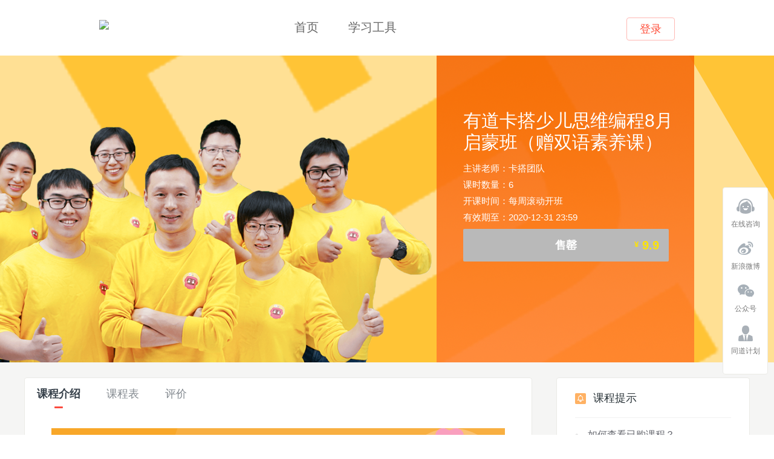

--- FILE ---
content_type: text/html;charset=UTF-8
request_url: https://ke.youdao.com/course/detail/59048?Pdt=CourseWeb&inLoc=vp_pro_tag1528
body_size: 9066
content:




<!DOCTYPE html>
<html style="font-size: 58.5938px;">
<head>
    <meta charset="utf-8" />
    <meta name="renderer" content="webkit">
    <meta name="referrer" content="always">
    <meta http-equiv="X-UA-Compatible" content="IE=Edge,chrome=1">
    <meta name="viewport" content="width=device-width, initial-scale=1.0">
    <title>有道卡搭少儿思维编程8月启蒙班（赠双语素养课） -  - 有道精品课</title>
    <meta name="description" content="专注K12大班直播双师业务的在线教育品牌，致力于为中国年轻人提供高品质的在线学校，顶级名师+科学教研+AI技术，高效实现因材施教。2016年推出“同道计划”，宣布投入5亿元与老师一起打造20个教育工作室，彰显对高质量精品内容不断追求的决心。迄今已推出覆盖从少儿到大学全年龄段优质精品课程，并打造了众多爆款课程IP，获“学习强国”、中央广播电视总台“央视频”、人民网、新华网、CCTV等官方点赞。,有道卡搭少儿思维编程8月启蒙班（赠双语素养课）" />
    <meta name="keywords" content="有道精品课,,有道卡搭少儿思维编程8月启蒙班（赠双语素养课）,卡搭团队" />
    <link rel="canonical" href="https://ke.youdao.com/course/detail/59048"/>
    <link rel="shortcut icon" type="image/x-icon" href="https://shared-https.ydstatic.com/xue/icon/favicon.ico" />
    <!--[if lt IE 9]>
    <script src="https://shared-https.ydstatic.com/js/html5shiv/html5shiv-3.7.2.min.js"></script>
    <![endif]-->
        <link rel='stylesheet' type='text/css' href='https://shared-https.ydstatic.com/study/2.6.3/styles/g-xue-packed.css?v=' />
        <link rel='stylesheet' type='text/css' href='https://shared-https.ydstatic.com/study/2.6.3/styles/m-course-detail-packed.css?v=' />
        <link rel='stylesheet' type='text/css' href='https://shared-https.ydstatic.com/study/2.6.3/styles/p-course-detail-packed.css?v=' />
<script>
var yd = {};
yd.resourceURL = "https://shared-https.ydstatic.com/study/2.6.3";
yd.nickname = "";
yd.userid = "";
yd.now = 1768570748165;
yd.userimg = "";
</script>    <script src="https://cstaticdun.126.net/load.min.js"></script>
    <script type='text/javascript' src='https://shared-https.ydstatic.com/js/jquery/jquery-1.8.2.min.js'></script>
    <script src="https://qiyukf.com/script/9e92dd37f92a04529e8352810328d088.js" defer async></script>
</head>
<body>
<header class="g-w header">
    <a href="/" class="logo j-jump-home" title="有道精品课" data-log="header/logo">
        <img src="https://ydschool-video.nosdn.127.net/1593672833685logoimg.png" style="height: 30px;">
    </a>
    <nav>
        <a href="/" title="首页" class="j-jump-home" data-log="header/index" class="active">首页</a>
        <a href="https://ke.youdao.com/download?Pdt=CourseWeb" title="学习工具" data-log="header/tools" target="_blank" class="tools">学习工具</a>
    </nav>
    <div id="hd-notlogin" class="login-container">
        <a href="javascript:;" class="btn-login" action-type="login" data-log="header/login">登录</a>
    </div>

    <div id="hd-logined" class="logined-info hide">
        <span id="hd-ct-name" class="dropdown-menu msg">
            <a href="/user/account/" data-log="header/account1"><img src="" class="avatar"><span></span><s class="dr"></s></a>
            <div class="tips">
                <b></b>
                <u></u>
                <a href="/user/account/" data-log="header/account2">帐户设置</a>
                <a href="/user/order/" data-log="header/order">我的订单</a>
                <a href="#" action-type="logout" data-log="header/logout">退出</a>
            </div>
        </span>

        <i></i>
        <span class="dropdown-menu remind">
            <a href="/user/mycourse/" data-log="header/mycourse">我的课程</a>
            <div class="tips" node-type="course">
                <b></b>
                <u></u>
            </div>
        </span>
    </div>

    <script>
        var jumpLinkNode = document.querySelectorAll('.j-jump-home')
        for (var nodeIndex = 0; nodeIndex < jumpLinkNode.length; ++nodeIndex) {
            jumpLinkNode[nodeIndex].href = 'https://ke.youdao.com' + window.location.search
        }
    </script>

</header>

<div class="course-head" id="mod-course-head">
	<div class="course-pic">
		<img src="https://oimageb4.ydstatic.com/image?id=7085429993679084862&product=xue" alt="有道卡搭少儿思维编程8月启蒙班（赠双语素养课）">
	</div>
	<div class="g-w body">
		<div class="info info-without-video">
			<h1>有道卡搭少儿思维编程8月启蒙班（赠双语素养课）</h1>
			<p>主讲老师：卡搭团队&nbsp;</p>
				<p>课时数量：6</p>
			<p>开课时间：每周滚动开班</p>
			<p>有效期至：2020-12-31 23:59</p>
			<p class="course-status"></p>

<div class="pay">
    <div class="style-box clear-fix">
                <a class="g-btn-gray" href="javascript:;">
        售罄
            <div class="ct">
                <div class="price"><s>&yen;</s>&nbsp;9.9</div>
            </div>
        </a>
    </div>
</div>
		</div>
	</div>
</div>
<script>
(function() {

	// 解析query
	function qs(str) {
		if(!str) return {}

		var params = str.split('&')
		var paramsObj = {}
		var arr
		for(var i = 0; i < params.length; ++i) {
			arr = params[i].split('=')
			if(arr[1]) {
					paramsObj[arr[0]] = arr[1]
			} 
		}

		return paramsObj
	}

	// 合并对象
	function merge(obj1, obj2) {
		var obj = {}
		for(key in obj1) {
			obj[key] = obj1[key]
		}
		for(key in obj2) {
			obj[key] = obj2[key]
		}
		return obj
	}

	// 对象生成query
	function qsStringify(objs) {
		var str = ''
		for(key in objs) {
			str = str + key + '=' + objs[key] + '&'
		}
		
		return str.substring(0, str.length - 1)
	}

	var paySubmitBtn = document.getElementById('paySubmitBtn')

	if(paySubmitBtn) {
		var href = paySubmitBtn.href

		var curStr = window.location.href.split('?')[1]
		var linkStr = href.split('?')[1]

		var curObj = qs(curStr)
		var linkObj = qs(linkStr)

		var finalObj = merge(curObj, linkObj)

		var finalStr = qsStringify(finalObj)
		if(finalStr) {
			paySubmitBtn.href = href.split('?')[0] + '?' + finalStr
		}
	}
})()
</script>
<div id="course-coupons" class="g-w body course-coupons" data-cid="59048">
<dl class="clear-fix">
	<dt>
		<img src="https://shared-https.ydstatic.com/study/2.6.3/images/course/find-coupons.png">
	</dt>
	<dd>
   		<div class="list">
   			<ul class="clear-fix" >
   			</ul>
   		</div>
   		<a href="javascript:;" class="go-left hide"><i></i></a>
		<a href="javascript:;" class="go-right hide"><i></i></a>
	</dd>
</dl>
</div>
<script type="text/plain" id="tmpl-course-coupon-fetch">
	
<!--#macro main data-->
	<i class="close box-cancel"></i>
    <!--#if (data.mode == "success")-->
        <!--#include success data -->
    <!--#elseif (data.mode == "has")-->
        <!--#include has data -->
    <!--#elseif (data.mode == "sorry")--> 
        <!--#include sorry data -->
    <!--/#if-->
    <a href="javascript:;" class="box-ok g-btn-green">确定</a>
<!--/#macro-->
		
<!--#macro success data-->
	<div class="detail success">
		<img src="https://shared-https.ydstatic.com/study/2.6.3/images/course/fetch-success.jpg">
		<p>您可以在支付时使用该优惠券，也可以在<br/>个人中心<a href="/user/coupon/?keyfrom=course/coupon/59048/{#data.couponId}">查看详情</a>喔</p>
	</div>
<!--/#macro-->
<!--#macro has data-->
	<div class="detail has">
		<img src="https://shared-https.ydstatic.com/study/2.6.3/images/chicken/que.png">
		<h4>您已经领过啦~</h4>
		<p>您可以在支付时使用该优惠券，也可以在<br/>个人中心<a href="/user/coupon/?keyfrom=course/coupon/59048/{#data.couponId}">查看详情</a>喔</p>
	</div>
<!--/#macro-->
<!--#macro sorry data-->
	<div class="detail sorry">
		<img src="https://shared-https.ydstatic.com/study/2.6.3/images/chicken/que.png">
		<h4>SORRY</h4>
		<p>手慢了，优惠券被抢光了呢~~</p>
		
	</div>
<!--/#macro-->
</script>

<div class="course-body clear-fix" id="course-body">
  <div class="wrapper clear-fix">
    <div class="main-content">
      <div class="tab-nav" id="course-body-nav">
        <div class="inner-wrap">
          <div class="inner">
                <a href="#course-body" class="active"
                    data-tb="con-introduction"
                    data-log="course/detail/tab/introduction/59048/--">
                    <span class="inner">
                     课程介绍
                    </span>
                </a>
                <a href="#course-body" class=""
                    data-tb="con-catalog"
                    data-log="course/detail/tab/catalog/59048/--">
                    <span class="inner">
                     课程表<em style='display:none' >试听</em>
                    </span>
                </a>
                <a href="#course-body" class=""
                    data-tb="con-comment"
                    data-log="course/detail/tab/comment/59048/--">
                    <span class="inner">
                     评价
                    </span>
                </a>
          </div>
        </div>
      </div>
      <div class="course-tab-bd">
          <div id="con-introduction" class="course-introduction ">
<style>
  .cms-course-intro{text-align:center}.cms-course-intro img{max-width:100%;vertical-align:middle}
</style>
  <div class="cms-course-intro">
    
      <img src="https://oimagea1.ydstatic.com/image?id=-6210596428526384193&product=xue" alt="" title="" />
    
    
      <img src="https://oimageb4.ydstatic.com/image?id=9107960719037582992&product=xue" alt="" title="" />
    
    
      <img src="https://oimageb3.ydstatic.com/image?id=9006502051982401581&product=xue" alt="" title="" />
    
    
      <img src="https://oimageb1.ydstatic.com/image?id=-7413690755179227535&product=xue" alt="" title="" />
    
    <a href="https://c.youdao.com/article/index.html?pid=18188#/" target="_blank">
      <img src="https://oimageb4.ydstatic.com/image?id=-2290726680746868571&product=xue" alt="" title="" />
    </a>
   </div>
    <script>
    
 (function(){
  var params = (function () {
    var search = location.search.replace(/^\?/, '').split('&'),
        params = {}, i = 0, t;
    for (i = 0; i < search.length; i++) {
      t = search[i];
      if (t) {
        t = t.split('=');
        params[t[0]] = t[1] === undefined ? null : t[1];
      }
    }
    return params;
  })();
   
   if (!params.vendor && !params.keyfrom) return
   function has(string, target) {
     return string.indexOf(target) !== -1
   }
   function addVendorKeyfrom(url) {
     var vendorString = !has(url, 'vendor') && params.vendor ? 'vendor=' + params.vendor : '' 
     var keyfromString =  !has(url, 'keyfrom') && params.keyfrom ? 'keyfrom=' + params.keyfrom : '' 
     if (!vendorString && !keyfromString) return url
     return url + (has(url, '?')  ? '&' : '?') + vendorString + (vendorString ? '&' : '') + keyfromString
   }
   $('.cms-course-intro a').each(function(inx, a){
   		$(a).attr('href', addVendorKeyfrom($(a).attr('href')))
   })
   
 })()
    </script>

  

<img src="https://ydschool-video.nosdn.127.net/1597052823963aeb8ed28d3f343bd4d1411d1d8e9551e.jpg" alt="" title="" style="max-width: 100% !important;"><a href="https://c.youdao.com/xue/commitment.html" target="_blank" style="width: 100%;"><img src="https://oimagea2.ydstatic.com/image?id=-5601814000242305950&product=xue" alt="" title="" style="max-width: 100% !important;"></a>
<div style="margin-top: 30px"></div>          </div>
          <div id="con-catalog" class="course-catalog hide">
<script>
window.lesson = [{"firstLiveTime":1589427353000,"id":3040902,"lastLiveTime":1589427480000,"level":0,"list":[{"downloadTitle":"马上领课","id":3040903,"isDemo":false,"isSubTitleConfig":true,"lessonInfo":{},"level":3,"list":[],"liveTime":0,"originalTitle":"马上领课","status":2,"subTitle":"点击链接-输入手机号码-点击【0元立即支付】-添加二维码联系班主任-进入班级群","title":"马上领课","type":6,"validTime":1589427353000},{"downloadTitle":"设备支持","id":3040904,"isDemo":false,"isSubTitleConfig":true,"lessonInfo":{},"level":3,"list":[],"liveTime":0,"originalTitle":"设备支持","status":2,"subTitle":"本课程支持电脑（需要Mac OS或Win7以上版本系统）、苹果平板上课噢。安卓设备暂不支持。","title":"设备支持","type":7,"validTime":1589427480000}],"liveTime":0,"originalTitle":"如何上课","planNum":0,"status":2,"subTitle":"已过期","title":"如何上课"},{"firstLiveTime":1589427019000,"id":3040905,"lastLiveTime":1589427026000,"level":0,"list":[{"downloadTitle":"第一课：梦想起航","id":3040906,"isDemo":false,"isSubTitleConfig":false,"lessonInfo":{},"level":3,"list":[],"liveTime":0,"originalTitle":"第一课：梦想起航","status":2,"subTitle":"已过期","title":"第一课：梦想起航","type":7,"validTime":1589427019000},{"downloadTitle":"第二课：火星登陆","id":3040907,"isDemo":false,"isSubTitleConfig":false,"lessonInfo":{},"level":3,"list":[],"liveTime":0,"originalTitle":"第二课：火星登陆","status":2,"subTitle":"已过期","title":"第二课：火星登陆","type":7,"validTime":1589427024000},{"downloadTitle":"第三课：胜利返航","id":3040908,"isDemo":false,"isSubTitleConfig":false,"lessonInfo":{},"level":3,"list":[],"liveTime":0,"originalTitle":"第三课：胜利返航","status":2,"subTitle":"已过期","title":"第三课：胜利返航","type":7,"validTime":1589427026000}],"liveTime":0,"originalTitle":"课程安排","planNum":0,"status":2,"subTitle":"已过期","title":"课程安排"}];
window.isBuy=0;
window.courseId=59048;
window.dimensionInfo=0;
window.k12Render=0;
window.courseTitle='有道卡搭少儿思维编程8月启蒙班（赠双语素养课）';
window.expireDate='2020-12-31 23:59';
</script>
<div id="container"></div>
          </div>
          <div id="con-comment" class="course-comment hide">
<div class="course-comment">
<div class="comment-tab-hd" data-cid="59048">
	<a href="#comment-tab-bd" class="active hide"  data-tb="comment-current" id="tab-comment-current" data-log="course/detail/comment/subTab-current/59048/--">本期课程 <i>0</i></a>
	<a href="#comment-tab-bd" class="hide"  data-tb="comment-history" id="tab-comment-history" data-log="course/detail/comment/subTab-history/59048/--">往期课程 <i>0</i></a>
</div>

<div class="comment-tab-bd">
	<div id="comment-current" class="body">
		<div class="no-comment hide">
			<img src="https://shared-https.ydstatic.com/study/2.6.3/images/chicken/ck-fail.jpg"/>
			<p>暂时没有评价</p>
		</div>
	    <ul class="comment-list">
<script type="text/plain" id="tmpl-course-comment-list">
<!--#macro main data-->
    <!--#list data.result as result-->
	<li>
		<div class="user-logo">
			<img src="{#result.imageUrl?html}" />
		</div>
		<div class="c-detail">
			<div class="c-info clear-fix">
				<span class="c-name inline-block">{#result.userName?html}</span>
				<!--#if (result.topicId != data.course_id)-->
			    <span class="c-from inline-block">来自：<i>{#result.topicName}</i></span>
			    <!--/#if-->
			    <span class="c-date inline-block">{#result.time}</span>
			</div>
			<div class="c-words">
				<p>{#result.content?html}</p>
				<!--#if (result.officialReply) -->
				<div class="c-detail">
					<!--#list result.officialReply as reply-->
						<div class="c-info clear-fix">
							<span class="c-name">助教回答</span>
							<span class="c-date">{#reply.time}</span>
						</div>

						<div class="c-words">
							<p>{#reply.content?html}</p>
						</div>
					<!--/#list-->
				</div>
				<!--/#if-->
			</div>
		</div>
	</li>
	<!--/#list-->

<!--/#macro-->
</script>




	    </ul>
		<div class="page-wrap"></div>
	</div>
	<div id="comment-history" class="body hide">
		<ul class="comment-list">
<script type="text/plain" id="tmpl-course-comment-list">
<!--#macro main data-->
    <!--#list data.result as result-->
	<li>
		<div class="user-logo">
			<img src="{#result.imageUrl?html}" />
		</div>
		<div class="c-detail">
			<div class="c-info clear-fix">
				<span class="c-name inline-block">{#result.userName?html}</span>
				<!--#if (result.topicId != data.course_id)-->
			    <span class="c-from inline-block">来自：<i>{#result.topicName}</i></span>
			    <!--/#if-->
			    <span class="c-date inline-block">{#result.time}</span>
			</div>
			<div class="c-words">
				<p>{#result.content?html}</p>
				<!--#if (result.officialReply) -->
				<div class="c-detail">
					<!--#list result.officialReply as reply-->
						<div class="c-info clear-fix">
							<span class="c-name">助教回答</span>
							<span class="c-date">{#reply.time}</span>
						</div>

						<div class="c-words">
							<p>{#reply.content?html}</p>
						</div>
					<!--/#list-->
				</div>
				<!--/#if-->
			</div>
		</div>
	</li>
	<!--/#list-->

<!--/#macro-->
</script>




	    </ul>
	    <div class="page-wrap"></div>
	</div>
</div>
</div>

          </div>
      </div>
    </div>
    <div class="sidebar">

<div id="side_hints" class="side-mod-hints side_hints side-mod">
    <h3>课程提示
            </h3>
    <div class="body">
        <ul></ul>
        <div class="hint"><span class="detail">报名课程后，在导航条进入讲义下载，讲义密码为youdao（一般情况下）</span><span class="tran"></span></div>
    </div>
</div>
    </div>
  </div>
</div>

<div id="dialog" class="dialog">
    <div class="Dialogmask"></div>
    <div class="Dialogwrapper">
        <div class="dialogContent">
            <p id="dialogMsg"></p>
        </div>
        <div class="dialogBtnWrapper">
            <a class="dialogBtn grey close">取消</a>
        </div>
    </div>
    <div class="dialogBtn close btnClose"></div>
</div>

<div id="dialogQQ" class="dialog">
    <div class="Dialogmask"></div>
    <div class="Dialogwrapper">
        <div class="dialogContent">
            <p>
                <span>课程qq群：</span>
                <span id="dialogQQMsg"></span>
            </p>
            <p>
                <span>验证码：</span>
                <span id="dialogQQVerify"></span>
            </p>
        </div>
        <div class="dialogBtnWrapper">
            <a class="dialogBtn grey close">取消</a>
            <a class="dialogBtn dialogQQ" id="QQurl" data-qq="">打开QQ</a>
        </div>
        <div class="dialogBtn close btnClose"></div>
    </div>
</div>

<script type="text/plain" id="dialog-free-signup-html" data-newuser=""  data-mobile="" data-courseid="59048">
<!--#macro main data-->
    <!--#if (data.mode == "view")-->
        <!--#include view data -->
    <!--#elseif (data.mode == "edit")-->
        <!--#include edit data -->
    <!--#elseif (data.mode == "success")--> 
        <!--#include success data -->
    <!--#elseif (data.mode == "fail")-->
        <!--#include fail data -->
    <!--/#if-->
<!--/#macro-->

<!--#macro special data-->
    <div class="special">
        <p>考研最新资料+互动交流，扫描请进<i><img src="http://oimagec3.ydstatic.com/image?id=-4213484749223632536&product=bisheng&w=19&h=16&quality=90"/></i></p>
        <img src="http://oimagec5.ydstatic.com/image?id=-4396367005712458179&product=bisheng&w=109&h=109&quality=90">
        <h2>有道考研备战团</h2>
    </div>
<!--/#macro-->

<!--#macro product data-->
    <div class="product">
        <img src="https://oimagea6.ydstatic.com/image?id=-1275813974765215167&product=xue&w=154&h=94&quality=90">
        <div class="info">
            <p class="course ellipsis">有道卡搭少儿思维编程8月启蒙班（赠双语素养课）</p>
            <p class="price">价格：<span>免费</span></p>
        </div>
    </div>
<!--/#macro-->

<!--#macro view data-->
    <h5>报名确认</h5>
    <!--#include product data -->
    <div class="mobile-info">
    课程提醒发送至手机：<span>{#data.mobileStar}</span><a href="javascript:;" class="js_edit" action-route="module/course/detail/free:edit">修改</a>
    </div>
    <div class="opt">
        <a href="javascript:;" class="g-btn-darkgray box-cancel">取消</a><a href="javascript:;" class="g-btn-green" action-route="module/course/detail/free:submit">报名</a>
    </div>
<!--/#macro-->

<!--#macro edit data-->
    <h5>报名确认</h5>
    <!--#include product data -->
    <div class="{#data.mobile?"edit":""}">
        <div class="msg">验证手机，以便我们及时为您发送课程相关提醒~</div>
        <form autocomplete="off">
            <ul>
                <!--#if (data.mobile)-->
                <li class="js_oexmobile">
                    <b>原手机号：</b>
                    <div id="omobile-area" class="phone-area-select"><s></s></div>
                    <input type="text" placeholder="请填入手机号码" class="g-input-text js_omobile js_phone area_phone">
                    <span class="tips"></span>
                </li>
                <!--/#if-->
                <li class="js_exmobile">
                    <b>{#data.mobile?"新":""}手机号：</b>
                    <div id="mobile-area" class="phone-area-select"><s></s></div>
                    <input type="text" placeholder="请填入手机号码" class="g-input-text js_mobile js_phone area_phone">
                    <span class="tips"></span>
                </li>
                <li class="js-captcha">
                    <div id="captcha"></div> 
                    <input type="button" id="mobile-getcode" class="g-btn-green getcode js_getcode" value="获取验证码">
                    <span class="tips"></span>
                    <input type="text" hidden value="" id="captchaValue">
                </li>
                <li><b>验证码：</b><input type="text" placeholder="请填入验证码" class="g-input-text js_code"><span class="tips"></span></li>
            </ul>
        </form>
    </div>
    <div class="opt">
        <a href="javascript:;" class="g-btn-darkgray box-cancel">取消</a><a href="javascript:;" class="g-btn-green js_validmobile">报名</a>
    </div>
<!--/#macro-->

<!--#macro success data-->
    <div class="success">
        <div class="title tal">
            <img src="../../../../../../images/freepaySuccess.png"/>
            <h3>您已经成功报名</h3>
            <p class="ellipsis">有道卡搭少儿思维编程8月启蒙班（赠双语素养课）</p>
        </div>
        <ul>
            <!--#if (data.paySuccessGuide)-->
            <li class="qq">
                <p><span>{#data.paySuccessGuide.text.title}</span><br/>{#data.paySuccessGuide.text.body}</p>
                <a href="{#data.paySuccessGuide.btn.link}" target="_blank" class="g-btn-green">{#data.paySuccessGuide.btn.text}</a>
            </li>
            <!--/#if-->
        </ul>
    </div>
<!--/#macro-->

<!--#macro fail data-->
    <div class="fail tac">
        <img src="https://shared-https.ydstatic.com/study/2.6.3/images/chicken/ck-fail.jpg" />
        <p>{#data.errMsg || "哇喔~报名失败了呢~"}</p>
        <div class="opt tac">
            <a href="/" class="g-btn-green js_reset">去选课程</a>
        </div>
    </div>
<!--/#macro-->
</script>

<script type="text/plain" id="tmpl-show-weixin">
    <img src="/images/qr/mp-xue.png">
    <p>别忘了扫一扫关注有道精品课微信服务号喔</p>
    <a href="javascript:;" class="g-btn-green box-ok">确定</a>
</script>
<script id="tmpl-course-coupon-guide" type="text/plain">
<a href="javascript:;" class="close box-ok" data-log="course/guide/close">×</a>
<div class="slider first">
<ul>
    <li class="step step1">
        <div class="price">{#Price}</div>
        <h5>劳资就是这么大方</h5>
        <p>可以在<a href="/user/coupon/?keyfrom=course/guide" target="_blank">个人中心-优惠券</a>中查看并使用哦</p>
        <a href="javascript:;" class="g-btn-green btn js_next">土豪在此</a>
    </li>
    <li class="step step2 hide">
        <h5>丰富的学习内容</h5>
        <p>四六级、考研、雅思、GRE、各类实用英语</p>
        <a href="javascript:;" class="btn next js_next">NEXT</a>
    </li>
    <li class="step step3 hide">
        <h5>牛逼的师资团队</h5>
        <p>四六级考神团队、考研考天下、实用英语艾力...</p>
        <a href="javascript:;" class="btn next js_next">NEXT</a> 
    </li>
    <li class="step step4 hide">
        <h5>贴心的学习体系</h5>
        <p>直播听课—助教答疑—作业批改—售后跟踪...</p>
        <a href="javascript:;" class="btn next box-ok" data-log="course/guide/continue">立即体验</a> 
    </li>
</ul>
</div>
</script><ul id="side-bar" class="side-pannel side-bar">
    <a href="#" class="gotop" style="display:none" data-log="slidebar/top">
        <s class="g-icon-top"></s>
    </a>
    <a href="javascript:;" title="在线咨询" alt="在线咨询" class="text service" data-log="sidebar/feed" action-type="qiyukf">
        <span class="g-icon-service icon"></span>
        <span>在线咨询</span>
        </a>
    <a href="http://weibo.com/u/5262241784" title="新浪微博" alt="新浪微博" target="_blank" class="text weibo" data-log="sidebar/webibo">
        <span class="g-icon-weibo icon"></span>
        <span>新浪微博</span>
        </a>
    <a href="javascript:;" title="公众号" alt="公众号" class="weixin">
        <span class="g-icon-weixin icon"></span>
        <span>公众号</span>
        <img src="../../images/sidebarEwm.png"/>    
    </a>
    <a href="http://c.youdao.com/market/best/bestPc/index.html" title="同道计划" alt="同道计划" class="text recruit" target="_blank" data-log="sidebar/teacher">
        <span class="g-icon-recruit icon" ></span>
        <span>同道计划</span>
    </a>
</ul><footer class="footer">
    <div id="footerRoot"></div>
    <script src="https://c.youdao.com/xue/footer/footer.js?t=2026-01-16 21:39:08"></script>
</footer>        <script src="https://shared-https.ydstatic.com/study/2.6.3/scripts/g-xue-packed.js?v=" data-main="page/course-detail"></script>
        <script src="https://shared-https.ydstatic.com/study/2.6.3/scripts/m-course-detail-packed.js?v=" data-main="page/course-detail"></script>
        <script src="https://shared-https.ydstatic.com/study/2.6.3/scripts/p-course-detail-packed.js?v=" data-main="page/course-detail"></script>
<script>
(function(){
    var bp = document.createElement('script');
    var curProtocol = window.location.protocol.split(':')[0];
    if (curProtocol === 'https'){
        bp.src = 'https://zz.bdstatic.com/linksubmit/push.js';
    } else {
        bp.src = 'http://push.zhanzhang.baidu.com/push.js';
    }
    var s = document.getElementsByTagName("script")[0];
    s.parentNode.insertBefore(bp, s);
    // 检查是否需要绑定手机号
    handleBind && handleBind()
})();
</script>
</body>
</html>


--- FILE ---
content_type: text/css
request_url: https://shared-https.ydstatic.com/study/2.6.3/styles/m-course-detail-packed.css?v=
body_size: 239
content:
/*2025-03-03 16:20*/
.course-head .prom-num s,.course-head .prom-num2 s{background-position:-105px -274px}.course-head .prom-time s,.course-head .prom-time2 s,.course-head .prom-time3 s{background-position:-280px -224px}.course-head .prom-prepay .pre-tips{background-position:-262px -200px}.course-head .prom-prepay .pre-toolTips s{background-position:0 -274px}.course-head .video-play-btn s{background-position:0 -152px}.course-head .video-play-btn:hover s{background-position:-72px -152px}.course-head .video-play-btn2 s{background-position:-40px -274px}.course-head .course-video .volume{background-position:-262px -50px}.course-head .course-video .volume:hover{background-position:-262px -100px}.course-head .course-video .volume:active{background-position:-144px -152px}.course-set i{background-position:-73px -274px}.course-set .go-left{background-position:-312px -58px}.course-set .go-left:hover{background-position:-312px -29px}.course-set .go-right{background-position:-312px 0}.course-set .go-right:hover{background-position:-312px -87px}.course-coupons .go-left i{background-position:-312px -58px}.course-coupons .go-left i:hover{background-position:-312px -29px}.course-coupons .go-right i{background-position:-312px 0}.course-coupons .go-right i:hover{background-position:-312px -87px}.dialog-course-fetch-coupon i.close{background-position:-312px -137px}.dialog-course-fetch-coupon i.close:hover{background-position:-312px -116px}.learn-record-head .live.play s{background-position:-163px -274px}.learn-record-head .live.play:hover s{background-position:-137px -274px}.course-record-catalog .play,.learn-record-catalog .play{background-position:-234px -224px}.course-record-catalog .play:hover,.learn-record-catalog .play:hover{background-position:-188px -224px}.course-record-catalog .watched .play,.learn-record-catalog .watched .play{background-position:-142px -224px}.course-record-catalog .watched .play:hover,.learn-record-catalog .watched .play:hover{background-position:-96px -224px}.course-record-catalog .lock,.learn-record-catalog .lock{background-position:-50px -224px}.module-player-video .controller .play{background-position:-194px -152px}.module-player-video .controller .play:hover{background-position:-262px 0}.module-player-video .controller .pause{background-position:0 -224px}.module-player-video .controller .pause:hover{background-position:-262px -150px}.course-coupons .go-left i,.course-coupons .go-left i:hover,.course-coupons .go-right i,.course-coupons .go-right i:hover,.course-head .course-video .volume,.course-head .course-video .volume:active,.course-head .course-video .volume:hover,.course-head .prom-num s,.course-head .prom-num2 s,.course-head .prom-prepay .pre-tips,.course-head .prom-prepay .pre-toolTips s,.course-head .prom-time s,.course-head .prom-time2 s,.course-head .prom-time3 s,.course-head .video-play-btn s,.course-head .video-play-btn2 s,.course-head .video-play-btn:hover s,.course-record-catalog .lock,.course-record-catalog .play,.course-record-catalog .play:hover,.course-record-catalog .watched .play,.course-record-catalog .watched .play:hover,.course-set .go-left,.course-set .go-left:hover,.course-set .go-right,.course-set .go-right:hover,.course-set i,.dialog-course-fetch-coupon i.close,.dialog-course-fetch-coupon i.close:hover,.learn-record-catalog .lock,.learn-record-catalog .play,.learn-record-catalog .play:hover,.learn-record-catalog .watched .play,.learn-record-catalog .watched .play:hover,.learn-record-head .live.play s,.learn-record-head .live.play:hover s,.module-player-video .controller .pause,.module-player-video .controller .pause:hover,.module-player-video .controller .play,.module-player-video .controller .play:hover{background-image:url(../images/sprite37.png)}.learn-head-expired .info.expire .title span{margin-left:8px;line-height:30px;border:1px solid #d7d7d7;padding:0 17px;background:#fefbe7;font-size:16px;color:#5e5e5e}.learn-head-expired .info.expire .tips-expire{font-size:16px;color:#ff6c6c;line-height:28px}.learn-head-expired .info.expire .other{width:178px;line-height:46px;font-size:16px;margin:0 auto}

--- FILE ---
content_type: application/javascript
request_url: https://shared-https.ydstatic.com/study/2.6.3/scripts/g-xue-packed.js?v=
body_size: 9701
content:
/*2025-03-03 16:20*/
(function(t,e){if(t.define){return}function r(t){return Object.prototype.toString.call(t)==="[object Function]"}var n={};var i=null;var a=document.getElementsByTagName("script");for(var o=0,f=a.length;o<f&&!i;o++){i=a[o].getAttribute("data-main")}if(!i){throw new Error("No data-main attribute in script tag.")}function u(t){if(!n[t]){throw new Error("Module "+t+" is not defined.")}var e=n[t];if(e.inited===false){c(t)}return e.ret}function c(t){var i={};var a=n[t];if(r(n[t].factory)){var o=n[t].factory.apply(e,[u,i,e]);a.ret=o===e?i:o}else{a.ret=n[t].factory}a.inited=true}function d(t,e,a){if(n[t]){throw new Error("Module "+t+" has been defined already.")}if(r(e)){a=e}n[t]={factory:a,inited:false};if(t===i){c(t)}}t.define=d;t.require=u})(window);(function(t){if(typeof define==="function"&&define.amd){define(["jquery"],t)}else if(typeof exports==="object"){module.exports=t}else{t(jQuery)}})(function(t){t.fn.bgiframe=function(i){i=t.extend({top:"auto",left:"auto",width:"auto",height:"auto",opacity:true,src:"javascript:false;",conditional:/MSIE 6\.0/.test(navigator.userAgent)},i);if(!t.isFunction(i.conditional)){var o=i.conditional;i.conditional=function(){return o}}var n=t('<iframe class="bgiframe"frameborder="0"tabindex="-1"src="'+i.src+'"'+'style="display:block;position:absolute;z-index:-1;"/>');return this.each(function(){var o=t(this);if(i.conditional(this)===false){return}var r=o.children("iframe.bgiframe");var a=r.length===0?n.clone():r;a.css({top:i.top=="auto"?(parseInt(o.css("borderTopWidth"),10)||0)*-1+"px":e(i.top),left:i.left=="auto"?(parseInt(o.css("borderLeftWidth"),10)||0)*-1+"px":e(i.left),width:i.width=="auto"?this.offsetWidth+"px":e(i.width),height:i.height=="auto"?this.offsetHeight+"px":e(i.height),opacity:i.opacity===true?0:undefined});if(r.length===0){o.prepend(a)}})};t.fn.bgIframe=t.fn.bgiframe;function e(t){return t&&t.constructor===Number?t+"px":t}});window.ol||(window.ol={});(function(t){var i,e,n=/*@cc_on!@*/false&&!window.XMLHttpRequest,s={boxid:"",boxclass:"ol_box",type:"dialog",title:"",width:0,height:0,showTitle:true,showButton:true,showCancel:true,showOk:true,okBtnName:"确定",cancelBtnName:"取消",timeout:0,draggable:true,modal:true,zIndex:500,remember:false,position:"center",clickOut:null,onclose:null,onopen:null,oncancel:null,onok:null,blur:null,focus:null,autoHeight:true,autoPosition:true,cache:false};if(!t.fn.bgiframe){t.fn.bgiframe=function(){}}var c=function(){return document.compatMode=="CSS1Compat"?document.documentElement:document.body};var a=function(){var t=c();return{width:Math.max(t.scrollWidth,t.clientWidth||0)-1,height:Math.max(t.scrollHeight,t.clientHeight||0)-1}};var l={};l.dialog={html:"<div>"+'<div class="box-ct">'+'   <div class="box-header">'+'       <div class="box-tl"></div>'+'       <div class="box-tc">'+'           <div class="box-tc1"></div>'+'           <div class="box-tc2"><a href="javascript:;" onclick="return false;" title="关闭" class="box-close"></a><span class="box-title"></span></div>'+"       </div>"+'       <div class="box-tr"></div>'+"   </div>"+'   <table width="100%" border="0" cellspacing="0" cellpadding="0" style="table-layout:fixed;">'+"       <tr>"+'           <td class="box-cl"></td>'+'           <td class="box-cc">'+'               <div class="box-content"></div>'+'               <div class="box-button">'+'                   <a class="box-cancel" href="javascript:;" onclick="return false;"><span>取消</span></a>'+'                   <a class="box-ok" href="javascript:;" onclick="return false;"><span>确定</span></a>'+"               </div>"+"           </td>"+'           <td class="box-cr"></td>'+"       </tr>"+"   </table>"+'   <div class="box-bottom">'+'       <div class="box-bl"></div>'+'       <div class="box-bc"></div>'+'       <div class="box-br"></div>'+"   </div>"+"</div>"+"</div>",initContent:function(t){t.setContent(t.content)},setContent:function(t,i,e){t.content=i||t.content;t.setContent(t.content);if(typeof e=="function")e()}};l.ajax={initContent:function(t){},setContent:function(i,e,o){i._b_button.hide();i.setContent('<div class="box-loading"></div>');if(i._b_content.height()<90)i._b_content.height(Math.max(90,i.options.height));if(i._box.width()<200)i._box.width(Math.max(200,i.options.width));var n=e||i.content;if(typeof n!="string"){alert("please set ajax url.");return}i.content=n;if(i.options.cache==false){if(n.indexOf("?")==-1){n+="?_t="+Math.random()}else{n+="&_t="+Math.random()}}t.get(n,function(t){if(i.options.showButton)i._b_button.show();i.setContent(t);if(typeof o=="function")o()})}};l.iframe={initContent:function(t){},setContent:function(i,e,o){var n=e||i.content;if(typeof n!="string"){alert("please set iframe url.");return}i.content=n;var s="box-iframe-"+(new Date).getTime();var c=document.createElement("iframe");c.width="100%";c.height="100%";c.name=s;c.id=s;c.setAttribute("frameBorder","0");c.src=n;var a=t("<span/>");a.append(c);i.setContent(a);if(typeof o=="function"){if(document.attachEvent){c.attachEvent("onload",function(){o.call(i);try{l.iframe.attachClick(window[s].document,i)}catch(t){}})}else{c.onload=function(){o.call(i);try{l.iframe.attachClick(window[s].document,i)}catch(t){}}}}},closeEvent:function(i){if(!i.options.remember){i.find("iframe").each(function(){this.contentWindow.close();t(this).remove()})}},attachClick:function(i,e){i=t(i);i.bind("click",function(i){if(i.button!=0)return;switch(i.target.tagName){case"SELECT":return}var o=t(i.target).closest(".box-ok , .box-cancel , .box-close");if(o.length==0)return;var n=o[0].className;if(typeof e.options.onok=="function"&&n.indexOf("box-ok")!=-1){e.options.onok.call(o[0],e);return}if(typeof e.options.oncancel=="function"&&n.indexOf("box-cancel")!=-1){e.options.oncancel.call(o[0],e);return}e.close()})}};ol.box=function(o,n){this.options=null;this._type=null;this._mask=null;this._events={};this._box=null;this._b_content=null;this._b_button=null;this.content=o;this._initedContent=false;this._onbox=false;this._isOpen=false;i=t(window);e=t(document);this.options=t.extend({},s,n);this.init()};ol.box.prototype={init:function(){this.initConfig();if(this.options.modal)this.initMask();this.initBox();this.initEvent()},initBox:function(){t("#"+this.options.boxid).remove();this._box=t(this._type.html).css({visibility:"hidden",position:"absolute",top:0,left:0,zIndex:this.options.zIndex}).bgiframe();this._b_button=this._box.find(".box-button");this._b_content=this._box.find(".box-content");this.renderBox(this.options);this._box.appendTo("body")},initConfig:function(){switch(this.options.type){case"ajax":this._type=l.ajax;break;case"iframe":this._type=l.iframe;break;default:this._type=l.dialog;break}this._type=t.extend({},l.dialog,this._type)},initEvent:function(){var t=this;if(this.options.draggable&&this.options.showTitle){this._box.find(".box-header").mousedown(function(i){var n=this;o=document,ox=parseInt(t._box.css("left"),10),oy=parseInt(t._box.css("top"),10),mx=i.clientX,my=i.clientY,size=a(),box_w=t._box.outerWidth(true),box_h=t._box.outerHeight(true);if(n.setCapture)n.setCapture();var s=function(i){if(window.getSelection){window.getSelection().removeAllRanges()}else{document.selection.empty()}var e=Math.max(ox+i.clientX-mx,0),o=Math.max(oy+i.clientY-my,0);e=Math.min(e,size.width-box_w);o=Math.min(o,size.height-box_h);t._box.css({left:e,top:o})};var c=function(){if(n.releaseCapture)n.releaseCapture();e.unbind("mousemove",s);e.unbind("mouseup",c)};e.mousemove(s).mouseup(c)})}else{this._box.find(".box-header").css("cursor","default")}},renderBox:function(t){var i={zIndex:t.zIndex,position:"absolute"};if(t.boxid)this._box.attr("id",t.boxid);if(t.boxclass)this._box.attr("class",t.boxclass);if(!t.showTitle){this._box.find(".box-header").hide()}else{if(t.title==""){}else{this.setTitle(t.title)}}if(!t.showButton){this._b_button.hide()}else{if(!t.showCancel){this._b_button.find(".box-cancel").hide()}if(!t.showOk){this._b_button.find(".box-ok").hide()}}this._b_button.find(".box-ok span").html(t.okBtnName);this._b_button.find(".box-cancel span").html(t.cancelBtnName);this._box.css(i)},setTitle:function(t){this._box.find(".box-title").html(t);return this},setContent:function(t){if(typeof t=="undefined"||t==null)return;var i=this;i._initedContent=true;i._b_content.empty().html(t);if(i.options.width>0){i._box.css("width",i.options.width)}else{i._box.css("width",null)}if(i.options.height>0){var e={height:i.options.height};i.options.autoHeight||(e["overflow-y"]="auto");i._b_content.css(e)}else{this._b_content.css("height","auto")}this.setPosition();this.attachButtonEvent(this._box)},attachButtonEvent:function(i){var e=this;i.undelegate(".box-close, .box-cancel","click").delegate(".box-close, .box-cancel","click",function(){e.close()});i.undelegate(".box-ok","click").delegate(".box-ok","click",function(){if(typeof e.options.onok=="function"){e.options.onok.call(this,e)}else{e.close()}});if(typeof e.options.oncancel=="function"){i.undelegate(".box-cancel","click").delegate(".box-cancel","click",function(){e.options.oncancel.call(this,e)})}i.delegate(".box-close, .box-cancel, .box-ok","keypress",function(i){var o=i.which||i.charCode||i.keyCode;switch(o){case 27:e.close();return false;case 32:case 13:t(document.activeElement).trigger("click");return false}})},openEvent:function(){if(this._isOpen)return;var t=this;if(this.options.autoPosition){if(this.options.position!="center"){var o;this._events["scroll"]=function(){clearTimeout(o);o=setTimeout(function(){t.setPosition()},300)};i.scroll(this._events["scroll"])}this._events["resize"]=function(){t.setPosition()};i.resize(this._events["resize"])}if(this.options.timeout>0){this._events["timeout"]=setTimeout(function(){t.close()},this.options.timeout)}this._onbox=true;if(this.options.clickOut){this._events["box_click"]=function(i){t._onbox=true};this._events["document_click"]=function(i){if(i.button!=0)return true;if(t._onbox===false){t.options.clickOut(t)}t._onbox=false};this._box.bind("click",this._events["box_click"]);e.bind("click",this._events["document_click"])}if(this.options.onopen)this.options.onopen(this);this._isOpen=true},closeEvent:function(){clearTimeout(this._events["timeout"]);if(this._events["scroll"])i.unbind("scroll",this._events["scroll"]);if(this._events["resize"])i.unbind("resize",this._events["resize"]);if(this._events["box_click"])this._box.unbind("click",this._events["box_click"]);if(this._events["document_click"])e.unbind("click",this._events["document_click"]);if(this.options.modal){this.hideMask()}if(this.options.onclose)this.options.onclose(this);if(this.options.blur){t(this.options.blur).focus()}this._isOpen=false;if(this._type.closeEvent)this._type.closeEvent(this)},setPosition:function(){if(this.options.position=="center"){var e=i.height();var o=i.width();var s=this._box.outerWidth(true);var c=this._b_content.outerHeight(true);var a=this._box.find(".box-header:first").outerHeight(true);var l=this._box.find(".box-bottom:first").outerHeight(true);var h=c+a+l;var r={x:(o-s)/2,y:(e-h)/2};var u={position:"fixed"};if(r.x<0){u.width=o;r.x=0}if(r.y<0){u.height=e;r.y=0}u.top=r.y;u.left=r.x;if(n){u.position="absolute";var f=t("html");if(document.location.protocol=="http:"&&(!f.css("background-image")||f.css("background-image")=="none")){f.css("background-image","url(about:blank)")}this._box[0].style.setExpression("left","(document.documentElement || document.body).scrollLeft+"+u.left+'+"px"');this._box[0].style.setExpression("top","(document.documentElement || document.body).scrollTop+"+u.top+'+"px"');delete u["top"];delete u["left"]}this._box.css(u);return}else if(Object.prototype.toString.call(this.options.position)==="[object Object]"){var d=this.options.position.top||0;var b=this.options.position.left||0;if(this.options.position.ref){var p=t(this.options.position.ref);var r=p.offset();d+=r.top;d+=p.outerHeight(true);b+=r.left}this._box.css({top:d,left:b})}},renderContent:function(t,i){if(typeof t!="undefined"&&t!=null)this._initedContent=false;if(!this._isOpen&&this.options.modal){this.showMask()}if(!this._initedContent||!this.options.remember){this._type.setContent(this,t,i)}else{this.setPosition();this.openEvent()}},open:function(i,e){if(this._isOpen){this.closeEvent()}this.options=t.extend({},this.options,e);var o=this;this.renderContent(i,function(){o.openEvent()});this._box.stop().css({visibility:"visible",opacity:null});if(this.options.focus){t(this.options.focus,this._box).focus()}return this},close:function(){this.closeEvent();this._box.css("visibility","hidden")},isOpen:function(){return this._isOpen},fadeIn:function(i,e,o){this.options=t.extend({},this.options,e);this.renderContent(i);var n=this._box.css("opacity")||1;this._box.css({opacity:0,visibility:"visible"}).stop().animate({opacity:n},o);this.openEvent()},fadeOut:function(t){var i=this;this.closeEvent();this._box.stop().animate({opacity:0},t,function(){i._box.css({visibility:"hidden",opacity:null})})},find:function(t){return this._b_content.find(t)},getBox:function(){return this._box},initMask:function(){this._mask=t("<div class='ol_box_mask'></div>").css({visibility:"hidden",width:0,height:0,zIndex:this.options.zIndex}).appendTo("body").bgiframe();var i=this;this._events["masker_resize"]=function(){i._mask.css(a())}},showMask:function(){var t=a();t.visibility="visible";this._mask.css(t);i.bind("resize",this._events["masker_resize"])},hideMask:function(){this._mask.css({visibility:"hidden",width:0,height:0});i.unbind("resize",this._events["masker_resize"])}}})(jQuery||Zepto);/* NProgress, (c) 2013, 2014 Rico Sta. Cruz - http://ricostacruz.com/nprogress
 * @license MIT */
(function(e,n){if(typeof define==="function"&&define.amd){define(n)}else if(typeof exports==="object"){module.exports=n()}else{e.NProgress=n()}})(this,function(){var e={};e.version="0.1.6";var n=e.settings={minimum:.08,easing:"ease",positionUsing:"",speed:200,trickle:true,trickleRate:.02,trickleSpeed:800,showSpinner:true,barSelector:'[role="bar"]',spinnerSelector:'[role="spinner"]',parent:"body",template:'<div class="bar" role="bar"><div class="peg"></div></div><div class="spinner" role="spinner"><div class="spinner-icon"></div></div>'};e.configure=function(e){var t,r;for(t in e){r=e[t];if(r!==undefined&&e.hasOwnProperty(t))n[t]=r}return this};e.status=null;e.set=function(r){var a=e.isStarted();r=t(r,n.minimum,1);e.status=r===1?null:r;var u=e.render(!a),f=u.querySelector(n.barSelector),c=n.speed,l=n.easing;u.offsetWidth;s(function(t){if(n.positionUsing==="")n.positionUsing=e.getPositioningCSS();o(f,i(r,c,l));if(r===1){o(u,{transition:"none",opacity:1});u.offsetWidth;setTimeout(function(){o(u,{transition:"all "+c+"ms linear",opacity:0});setTimeout(function(){e.remove();t()},c)},c)}else{setTimeout(t,c)}});return this};e.isStarted=function(){return typeof e.status==="number"};e.start=function(){if(!e.status)e.set(0);var t=function(){setTimeout(function(){if(!e.status)return;e.trickle();t()},n.trickleSpeed)};if(n.trickle)t();return this};e.done=function(n){if(!n&&!e.status)return this;return e.inc(.3+.5*Math.random()).set(1)};e.inc=function(n){var r=e.status;if(!r){return e.start()}else{if(typeof n!=="number"){n=(1-r)*t(Math.random()*r,.1,.95)}r=t(r+n,0,.994);return e.set(r)}};e.trickle=function(){return e.inc(Math.random()*n.trickleRate)};(function(){var n=0,t=0;e.promise=function(r){if(!r||r.state()=="resolved"){return this}if(t==0){e.start()}n++;t++;r.always(function(){t--;if(t==0){n=0;e.done()}else{e.set((n-t)/n)}});return this}})();e.render=function(t){if(e.isRendered())return document.getElementById("nprogress");u(document.documentElement,"nprogress-busy");var i=document.createElement("div");i.id="nprogress";i.innerHTML=n.template;var s=i.querySelector(n.barSelector),a=t?"-100":r(e.status||0),f=document.querySelector(n.parent),c;o(s,{transition:"all 0 linear",transform:"translate3d("+a+"%,0,0)"});if(!n.showSpinner){c=i.querySelector(n.spinnerSelector);c&&l(c)}if(f!=document.body){u(f,"nprogress-custom-parent")}f.appendChild(i);return i};e.remove=function(){f(document.documentElement,"nprogress-busy");f(document.querySelector(n.parent),"nprogress-custom-parent");var e=document.getElementById("nprogress");e&&l(e)};e.isRendered=function(){return!!document.getElementById("nprogress")};e.getPositioningCSS=function(){var e=document.body.style;var n="WebkitTransform"in e?"Webkit":"MozTransform"in e?"Moz":"msTransform"in e?"ms":"OTransform"in e?"O":"";if(n+"Perspective"in e){return"translate3d"}else if(n+"Transform"in e){return"translate"}else{return"margin"}};function t(e,n,t){if(e<n)return n;if(e>t)return t;return e}function r(e){return(-1+e)*100}function i(e,t,i){var s;if(n.positionUsing==="translate3d"){s={transform:"translate3d("+r(e)+"%,0,0)"}}else if(n.positionUsing==="translate"){s={transform:"translate("+r(e)+"%,0)"}}else{s={"margin-left":r(e)+"%"}}s.transition="all "+t+"ms "+i;return s}var s=function(){var e=[];function n(){var t=e.shift();if(t){t(n)}}return function(t){e.push(t);if(e.length==1)n()}}();var o=function(){var e=["Webkit","O","Moz","ms"],n={};function t(e){return e.replace(/^-ms-/,"ms-").replace(/-([\da-z])/gi,function(e,n){return n.toUpperCase()})}function r(n){var t=document.body.style;if(n in t)return n;var r=e.length,i=n.charAt(0).toUpperCase()+n.slice(1),s;while(r--){s=e[r]+i;if(s in t)return s}return n}function i(e){e=t(e);return n[e]||(n[e]=r(e))}function s(e,n,t){n=i(n);e.style[n]=t}return function(e,n){var t=arguments,r,i;if(t.length==2){for(r in n){i=n[r];if(i!==undefined&&n.hasOwnProperty(r))s(e,r,i)}}else{s(e,t[1],t[2])}}}();function a(e,n){var t=typeof e=="string"?e:c(e);return t.indexOf(" "+n+" ")>=0}function u(e,n){var t=c(e),r=t+n;if(a(t,n))return;e.className=r.substring(1)}function f(e,n){var t=c(e),r;if(!a(e,n))return;r=t.replace(" "+n+" "," ");e.className=r.substring(1,r.length-1)}function c(e){return(" "+(e.className||"")+" ").replace(/\s+/gi," ")}function l(e){e&&e.parentNode&&e.parentNode.removeChild(e)}return e});(function(o){yd.log=function(t){if($.isArray(t)){t=t.join("/")}o._ydt=o._ydt||[];_rlog.push(["_trackEvent",t])};$("body").delegate("[data-log]","click",function(){yd.log($(this).data("log"))})})(window);(function(t){var r=function(r){var e=t(this),i=e.attr("action-route");p=i.lastIndexOf(":");if(p==-1){throw"error for route "+i}require&&require(i.substring(0,p))[i.substring(p+1)].apply(this,[r])};t("body").delegate("[action-route]","click",function(t){if(this.tagName=="FORM")return;r.apply(this,arguments)});t("body").delegate("[action-route]","submit",function(t){var e=r.apply(this,arguments);if(!e)t.preventDefault()})})(jQuery);window.yd||(window.yd={});(function(e){var t=4,n=document.createElement("div"),r=n.getElementsByTagName("i");while(n.innerHTML="<!--[if gt IE "+ ++t+"]><i></i><![endif]-->",r[0]);n=r=null;var i=e.isIE=t>5;e.isIE6=i&&t==6;e.ltIE8=i&&t<8;e.leIE8=i&&t<=8;e.gtIE8=i&&t>8;e.isMobile=/Android|webOS|iPhone|iPad|iPod|BlackBerry|IEMobile|Opera Mini/i.test(navigator.userAgent);e.host=location.protocol+"//"+location.host;e.pkg=function(e,t,n){var r,i,o;if(arguments.length==3){r=e;i=t;o=n}else{r=window;i=e;o=t}if(!i||!i.length){return null}var a=i.split(".");for(var l=r,d=0;d<a["length"]-1;d++){l[a[d]]||(l[a[d]]={});l=l[a[d]]}l=l[a[a["length"]-1]]=o||l[a[a["length"]-1]]||{};return l};var o=document.head||document.getElementsByTagName("head")[0]||document.documentElement;var a=function(e,t){e.onload=e.onerror=e.onreadystatechange=function(){if(/loaded|complete|undefined/.test(e.readyState)){e.onload=e.onerror=e.onreadystatechange=null;if(e.parentNode){try{if(e.clearAttributes){e.clearAttributes()}else{for(var n in e)delete e[n]}}catch(r){}o.removeChild(e)}e=undefined;t&&t()}}};e.getScript=function(t){var n=document.createElement("script");n.src=t.url||e.resourceURL+t.uri;n.type="text/javascript";n.async=true;var r=n;o.insertBefore(n,o.firstChild);r=null;a(n,t.callback)}})(yd);Date.prototype.format=function(t){var e={"M+":this.getMonth()+1,"d+":this.getDate(),"h+":this.getHours()%12==0?12:this.getHours()%12,"H+":this.getHours(),"m+":this.getMinutes(),"s+":this.getSeconds(),"q+":Math.floor((this.getMonth()+3)/3),S:this.getMilliseconds()};var s={0:"日",1:"一",2:"二",3:"三",4:"四",5:"五",6:"六"};if(/(y+)/.test(t)){t=t.replace(RegExp.$1,(this.getFullYear()+"").substr(4-RegExp.$1.length))}if(/(E+)/.test(t)){t=t.replace(RegExp.$1,(RegExp.$1.length>1?RegExp.$1.length>2?"星期":"周":"")+s[this.getDay()+""])}for(var g in e){if(new RegExp("("+g+")").test(t)){t=t.replace(RegExp.$1,RegExp.$1.length==1?e[g]:("00"+e[g]).substr((""+e[g]).length))}}return t};(function(n){var e={};n.event={one:function(n,i){if(!e[n]){e[n]=[[i],[]]}else{e[n][0].push(i)}},bind:function(n,i){if(!e[n]){e[n]=[[],[i]]}else{e[n][1].push(i)}},trigger:function(n){var i=Array.prototype.slice.call(arguments,1);var t=e[n];if(!t)return;$.each(t[0],function(n,e){e.apply(null,i)});$.each(t[1],function(n,e){e.apply(null,i)});t[0]=[]}}})(yd);$(document).ready(function(){yd.isLogin=!!yd.nickname});(function(e){var o="login"+(new Date).getTime();var n;$(document).ready(function(){n=new ol.box(yd.host+"/proxy/iframe.html#"+encodeURIComponent(yd.host+"/proxy/callback.html?callback="+o),{width:395,height:436,boxid:"dialog-login",boxclass:"dialog-basic2",showButton:false,type:"iframe",onclose:function(){window[o]=null;try{delete window[o]}catch(e){}}})});e.login=function(t){n.open();window[o]=function(){e.isLogin=true;if(t===true){window.location.reload();return}n.close();$.ajax({url:"/api/user_status.jsonp",dataType:"jsonp",cache:false,headers:{DICT_SESS:"xue",DICT_LOGIN:"xue"}}).then(function(o){if(o.success){yd.nickname=o.nickname;var n=$("#hd-ct-name");n.find("span").html(o.nickname);n.find("img").attr("src",o.avatar);e.event.trigger("login");t&&t()}})}};e.logout=function(){if(/^\/(pay|user|course\/homework)/.test(location.pathname)){console.log("global/core");window.location.href="https://ke.youdao.com/login/acc/se/reset?product=DICT&ru="+yd.host+"&_="+(new Date).getTime()}else if(/^\/course/.test(location.pathname)){window.location.href="https://ke.youdao.com/login/acc/se/reset?product=DICT&ru="+yd.host+"&_="+(new Date).getTime()}else{var o="https://ke.youdao.com/login/acc/se/reset?product=DICT&ru="+yd.host+"&_="+(new Date).getTime();$("body").append('<iframe src="'+o+'" style="display:none"></iframe>');e.isLogin=false;e.event.trigger("logout")}};yd.event.bind("account.update",function(e){var o=$("#hd-ct-name");o.find("span").html(e.nickname);o.find("img").attr("src",e.avatar)})})(yd);(function(){var e=encodeURIComponent;var o=function(e){return{uid:e.id||"",data:JSON.stringify([{key:"real_name",value:e.nickname},{key:"mobile_phone",value:e.mobile},{index:0,key:"account",label:"账号",value:e.id},{index:1,key:"qq",label:"qq",value:e.qq}]),robotShuntSwitch:1}};$("body").delegate("[action-type=qiyukf]","click",function(){var e=window._rlog||[];var n=0;if(window.courseId){if(window.isBuy){n=2}else{n=1}}e.push(["_addPost","type",n]);e.push(["_trackEvent","online_service_click"]);e.push(["_removePost","type"]);if(window.courseId){$.when($.ajax({url:"/api/user_status.jsonp"}),$.ajax({url:"/course/customer/service/getInfo.jsonp",data:{courseId:window.courseId,purchased:!!window.isBuy,needOrderId:!!window.isBuy}})).done(function(e,n){var i=o(e[0]);var r=null;var s=n[0].code;if(s===0||s===10901||s===10902){r=n[0].data}var d={show:1,title:window.courseTitle,desc:r?"课程ID: "+window.courseId+" ￥"+r.salePrice:"课程ID: "+window.courseId,note:r&&r.orderId?"订单ID: "+r.orderId:"",picture:"https://ydschool-video.nosdn.127.net/1585814132542icon.png",tags:[{label:"打开课程链接",url:window.location.href}]};if(r){i.groupid=r.groupId}ysf.config(i);ysf.product(d);ysf.open()}).fail(function(){ysf.open()})}else{$.ajax({url:"/api/user_status.jsonp",success:function(e){var n=o(e);ysf.config(n);ysf.open()},error:function(){ysf.open()}})}})})();function fetch(e,t,o){var n=new XMLHttpRequest;var c;n.onreadystatechange=function(){try{if(n.readyState==4){if(n.status>=200&&n.status<300||n.status==304){c=JSON.parse(n.responseText);t(c||{})}else{c=JSON.parse(n.responseText);o&&o(c)}}}catch(e){console.error("fetch:",e)}};n.withCredentials=true;n.open("get",e);n.send(null)}function isMobile(e){const t="^0*"+"(13|15|16|18|14|17|19)"+"("+"\\d{9}|"+"\\d-\\d{3}-\\d{5}|"+"\\d-\\d{4}-\\d{4}|"+"\\d{2}-\\d{3}-\\d{4}|"+"\\d{2}-\\d{4}-\\d{3}"+")$";const o=new RegExp(t);const n=/^\d{1,4}-\d+$/;if(!e){return false}const c=o.test(e);const i=n.test(e);return c||i}function getLoginInfoSuc(e){var t,o;if(e.code===0){t=e.data.login;o=e.data.phone||"";if(!t)return;if(!isMobile(o)){fetch("https://ke.youdao.com/course/api/user/order/contains",isNewUserSuc)}}else{console.error(e.msg)}}function isNewUserSuc(e){if(e.code===0&&!e.data){window.location.href="https://ke.youdao.com/user/bind/bindmobile?back_url="+encodeURIComponent(window.location.href)}}function handleBind(e){var t=window.location.href;var o=/loginBack=true/.test(t);var n=/course\/detail/.test(t);var c=/pay\//.test(t);if(e||o&&n||c){fetch("https://dict.youdao.com/login/acc/co/cq?product=DICT&cf=1&newjson=true&version=2.0",getLoginInfoSuc)}}$("body").delegate("[action-type=login]","click",function(e){var t=location.href;var o=/course\/detail/.test(t);function n(n){if(n.code===0&&n.data&&n.data.login){o&&handleBind&&handleBind();return true}else{e.preventDefault();t+=t.indexOf("?")===-1?"?":"&";t+="loginBack=true";var c=encodeURIComponent(t);location.href="https://ke.youdao.com/login?back_url="+c;return false}}if(fetch){fetch("https://dict.youdao.com/login/acc/co/cq?product=DICT&cf=1&newjson=true&version=2.0",n)}});$("body").delegate("[action-type=logout]","click",function(e){yd.logout()});var _ydt=_ydt||[];var _rlog=_rlog||[];var _dapush=function(){_dapush.ops.push(arguments)};_dapush.ops=[];(function(e,t){var s=document,a=t(window),r=t("#hd-notlogin"),n=t("#hd-logined"),i=n.find("[node-type=msg]"),o=n.find("[node-type=course]");var d=function(){t.getJSON("/course/remind.json?"+(new Date).getTime(),function(e){o.css("visibility","visible");if(!e.success||!e.result){o.remove();return}var s=[],a=e.result.length<3?e.result.length:3,r;for(var n=0;n<a;n++){r=e.result[n];switch(r.type){case 1:s.push("<p>&lt;"+r.courseTitle+'&gt;上课中<a href="http://live.youdao.com/live/index.html?courseId='+r.courseId+"&lesson="+r.lessonId+"&liveId="+r.liveId+'" target="_blank" class="play" data-hash="'+r.hash+'"><span>观看</span><image src="https://ydschool-video.nosdn.127.net/1593483706830Group+138.png" class="playIcon"/></a><a class="close" href="javascript:;" data-hash="'+r.hash+'"></a></p>');break;case 2:var i=new Date(r.startTime),d=(i.getHours()<10?"0":"")+i.getHours(),c=(i.getMinutes()<10?"0":"")+i.getMinutes();s.push("<p>"+r.courseTitle+"，今天"+d+":"+c+'课程<a class="close" href="javascript:;" data-hash="'+r.hash+'"></a></p>');break;case 3:s.push("<p>&lt;"+r.courseTitle+'&gt;发布了作业<a href="/course/detail/'+r.courseId+'" data-hash="'+r.hash+'"><span>查看</span></a><a class="close" href="javascript:;" data-hash="'+r.hash+'"></a></p>');break}}if(s.length>0){o.append(s.join("")).delegate("a","click",function(e){var s=t(this),r=new Image;r.src="/course/remind.json?hash="+s.data("hash")+"&_="+(new Date).getTime();r=null;a--;if(a<=0){o.remove()}else{s.parent().remove()}if(s.attr("target")!="_blank"){e.preventDefault();setTimeout(function(){location.href=s.attr("href")},300)}}).show()}else{o.remove()}})};var c=function(){if(e.isLogin){r.hide();n.show();d()}else{r.show();n.hide()}};var h=function(){e.getScript({url:"//hm.baidu.com/hm.js?e46790f6d676f71878ebef1153dda3e2"});e.getScript({url:"//s6.cnzz.com/z_stat.php?id=1253417976&web_id=1253417976"});var t=document.createElement("script");t.type="text/javascript";t.async=true;t.src="https://shared-https.ydstatic.com/js/rlog/v1.js";var s=document.getElementsByTagName("head")[0];s.appendChild(t);_rlog.push(["_setAccount","xuetang_v2"]);_rlog.push(["_addPost","platform","web"]);_rlog.push(["_setTrackVendor",true])};e.event.bind("login",c);e.event.bind("logout",c);n.find(".dropdown-menu").mouseover(function(){var e=t(this);clearTimeout(e.data("timer"));e.find(".tips").show()}).mouseout(function(){var e=t(this),s=setTimeout(function(){e.find(".tips").hide()},300);e.data("timer",s)});if(!yd.debug){window.AnalyticsObject="_dapush";var l=s.createElement("script");l.type="text/javascript";l.async=true;l.src="https://rev.da.netease.com/da.js?t="+parseInt((new Date).getTime()/1e6);var u=s.getElementsByTagName("script")[0];u.parentNode.insertBefore(l,u);_dapush("create","DA-BF43-EBBA2CC57C46");_dapush("page_view")}if(e.leIE8){t("html").addClass("lt-ie9")}t(document).ready(function(){(!e.isIE||e.gtIE8)&&NProgress.start();c();h();e.event.trigger("ready");a.bind("scroll",function(){var e=a.scrollTop(),s=t("#side-bar").children().first();if(e==0){s.hide()}else{s.show()}})});if(!yd.isIE||yd.gtIE8){window.onload=function(){NProgress.done()}}})(yd,jQuery);